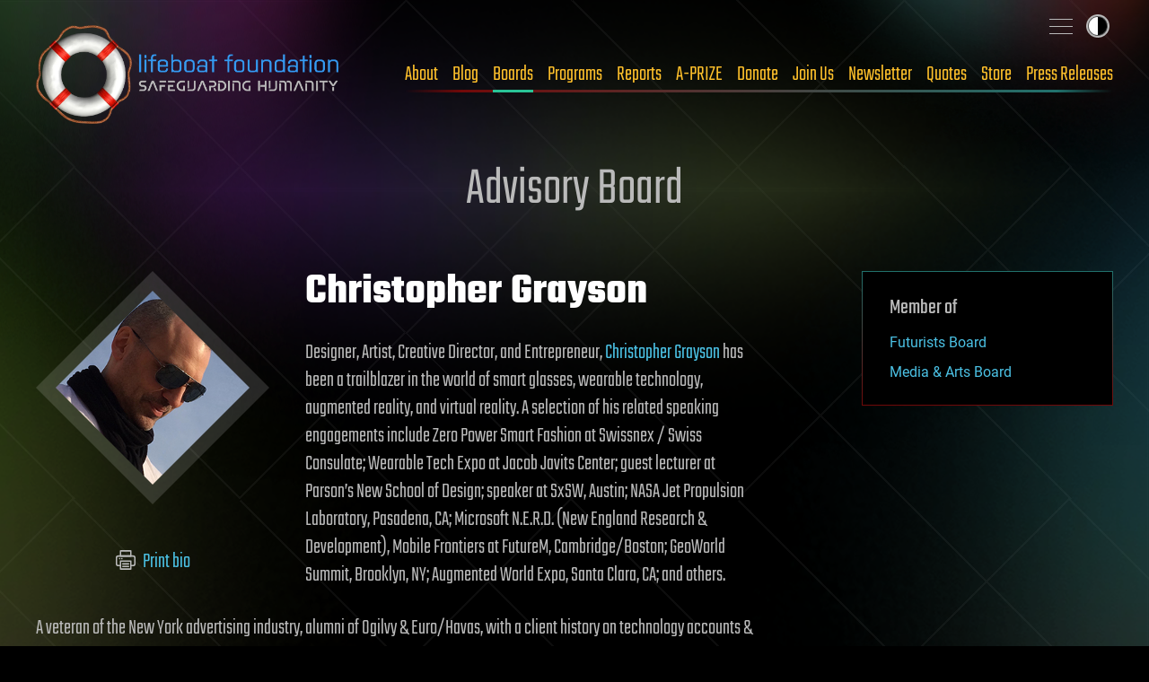

--- FILE ---
content_type: text/html
request_url: https://lifeboat.com/ex/bios.christopher.grayson
body_size: 10754
content:
<!DOCTYPE html>
<html lang="en" class="no-js">

<head>
  <title>Lifeboat Foundation Bios: Christopher Grayson</title>
  <meta property="og:image" content="https://lifeboat.com/board/christopher.grayson.png" />
  <meta property="og:description" content="Designer, Artist, Creative Director, and Entrepreneur, Christopher Grayson has been a trailblazer in the world of smart glasses, wearable technology, augmented reality, and virtual reality. A selection of his related speaking engagements include Zero Power Smart Fashion at Swissnex / Swiss Consulate; Wearable Tech Expo at Jacob Javits Center; guest lecturer at Parson&rsquo;s New School of Design; speaker at SxSW, Austin; NASA Jet Propulsion Laboratory, Pasadena, CA; Microsoft N.E.R.D. (New England Research & Development), Mobile Frontiers at FutureM, Cambridge/Boston; GeoWorld Summit, Brooklyn, NY; Augmented World Expo, Santa Clara, CA; and others." />
<script>const ucs=localStorage.getItem('user-color-scheme');ucs && document.documentElement.setAttribute('data-user-color-scheme', ucs);</script>
<meta charset="UTF-8" />
<meta name="viewport" content="width=device-width, initial-scale=1.0" />
<link rel="icon" type="image/x-icon" href="/favicon.ico">
<link rel="icon" type="image/png" sizes="512x512" href="/favicon-512.png">
<link rel="apple-touch-icon" sizes="180x180" href="/apple-touch-icon.png">
<meta name="msapplication-TileImage" content="/ms-icon-144x144.png">
<link rel="icon" type="image/png" sizes="64x64" href="/favicon-64.png">
<link rel="icon" type="image/png" sizes="32x32" href="/favicon-32.png">
<link rel="canonical" href="https://lifeboat.com/ex/bios.christopher.grayson" />
<meta name="description" content="Designer, Artist, Creative Director, and Entrepreneur, Christopher Grayson has been a trailblazer in the world of smart glasses, wearable technology, augmented reality, and virtual reality. A selection of his related speaking engagements include Zero Power Smart Fashion at Swissnex / Swiss Consulate; Wearable Tech Expo at Jacob Javits Center; guest lecturer at Parson&rsquo;s New School of Design; speaker at SxSW, Austin; NASA Jet Propulsion Laboratory, Pasadena, CA; Microsoft N.E.R.D. (New England Research & Development), Mobile Frontiers at FutureM, Cambridge/Boston; GeoWorld Summit, Brooklyn, NY; Augmented World Expo, Santa Clara, CA; and others." />
<!--  This is our 2025 library. Next two lines are for Facebook -->
<meta property="og:site_name" content="Lifeboat Foundation" />
<meta property="og:type" content="website" />
<meta property="og:url" content="https://lifeboat.com/ex/bios.christopher.grayson" />
<meta property="og:title" content="Lifeboat Foundation Bios: Christopher Grayson" />
<meta name="twitter:description" content="Designer, Artist, Creative Director, and Entrepreneur, Christopher Grayson has been a trailblazer in the world of smart glasses, wearable technology, augmented reality, and virtual reality. A selection of his related speaking engagements include Zero Power Smart Fashion at Swissnex / Swiss Consulate; Wearable Tech Expo at Jacob Javits Center; guest lecturer at Parson&rsquo;s New School of Design; speaker at SxSW, Austin; NASA Jet Propulsion Laboratory, Pasadena, CA; Microsoft N.E.R.D. (New England Research & Development), Mobile Frontiers at FutureM, Cambridge/Boston; GeoWorld Summit, Brooklyn, NY; Augmented World Expo, Santa Clara, CA; and others." />
<meta name="twitter:card" content="summary_large_image" />
<meta name="twitter:creator" content="@LifeboatHQ" />
<meta name="twitter:site" content="@LifeboatHQ" />
<meta name="twitter:image" content="https://lifeboat.com/board/christopher.grayson.png" />
<link rel="stylesheet" media="all" href="/fonts/fonts.css" />
<link rel="stylesheet" media="all" href="/css/all.css" />
<link rel="stylesheet" media="print" href="/css/print.css" />
<script src="https://cdn.plyr.io/3.8.3/plyr.js"></script>
<link rel="stylesheet" href="https://cdn.plyr.io/3.8.3/plyr.css" />
</head>

<body class="inner">
  <div class="site-wrap">
    <a class="skip-link | button" href="#main-content">Skip to content</a>
    <header class="site-head">
      <div class="wrapper">
        <div class="site-head__inner">
          <a href="/" aria-label="Lifeboat Foundation - home" class="site-head__brand">Lifeboat Foundation: Safeguarding Humanity</a>
          <nav class="nav | site-head__nav | font-sans" aria-label="Primary">
            <ul class="nav__list">
              <li>
                <a href="/ex/about">About</a>
              </li>
              <li>
                <a href="/blog">Blog</a>
              </li>
              <li>
                <a href="/ex/boards">Boards</a>
              </li>
              <li>
                <a href="/ex/programs">Programs</a>
              </li>
              <li>
                <a href="/ex/reports">Reports</a>
              </li>
              <li>
                <a href="/ex/a-prize">A-PRIZE</a>
              </li>
              <li>
                <a href="/ex/donate">Donate</a>
              </li>
              <li>
                <a href="/ex/join.us">Join Us</a>
              </li>
              <li>
                <a href="/newsletter.cgi">Newsletter</a>
              </li>
              <li>
                <a href="/ex/quotes">Quotes</a>
              </li>
              <li>
                <a href="/store">Store</a>
              </li>
              <li>
                <a href="/ex/press.releases">Press Releases</a>
              </li>
            </ul>
          </nav>
        </div>
        <input type="checkbox" id="sitemap-toggler" class="visually-hidden" />
        <label for="sitemap-toggler">
          <span>Toggle sitemap</span>
        </label>
        <nav aria-label="Secondary" class="nav | site-head__nav-secondary">
          <div>
            <h2>Lifeboat Foundation <strong>Sitemap</strong>
            </h2>
            <form method="GET" name="GoogleForm" autocomplete="off" action="https://www.google.com/search">
              <input type="hidden" name="ie" value="UTF-8" />
              <input type="hidden" name="oe" value="UTF-8" />
              <input type="hidden" name="domains" value="lifeboat.com" />
              <input type="hidden" name="sitesearch" value="lifeboat.com" />
              <input type="text" name="q" id="search_text" placeholder="Search" />
              <button type="submit" name="btnG">
                <svg class="icon-search" data-name="Layer 1" xmlns="http://www.w3.org/2000/svg" viewBox="0 0 20 20">
                  <defs>
                    <style>
                      .cls-1 {
                        fill: none;
                        stroke: #000;
                        stroke-linecap: round;
                        stroke-linejoin: round;
                        stroke-width: 2px;
                      }
                    </style>
                  </defs>
                  <title>icon-search</title>
                  <circle class="cls-1" cx="8.5" cy="8.5" r="7.5" />
                  <line class="cls-1" x1="19" y1="19" x2="13.8" y2="13.8" />
                </svg>
              </button>
            </form>
          </div>
          <ul class="site-map">
            <li class="main-areas">
              <div>
                <h3>Main Areas</h3>
                <ul>
                  <li>
                    <a href="/">Home</a>
                  </li>
                  <li>
                    <a href="/ex/about">About</a>
                  </li>
                  <li>
                    <a href="/ex/boards">Boards</a>
                  </li>
                  <li>
                  <li>
                    <a href="/blog">Blog</a>
                  </li>
                  <li>
                    <a href="/ex/programs">Programs</a>
                  </li>
                  <li>
                    <a href="/ex/reports">Reports</a>
                  </li>
                  <li>
                    <a href="/ex/a-prize">A-PRIZE</a>
                  </li>
                  <li>
                    <a href="/ex/donate">Donate</a>
                  </li>
                  <li>
                    <a href="/ex/join.us">Join Us</a>
                  </li>
                  <li>
                    <a href="/newsletter.cgi">Newsletter</a>
                  </li>
                  <li>
                    <a href="/ex/quotes">Quotes</a>
                  </li>
                  <li>
                    <a href="/store">Store</a>
                  </li>
                  <li>
                    <a href="/ex/press.releases">Press Releases</a>
                  </li>
                </ul>
              </div>
            </li>
            <li class="current-programs">
              <div>
                <h3>Current Programs</h3>
                <ul>
                  <li>
                    <a href="/ex/aishield">AIShield</a>
                  </li>
                  <li>
                    <a href="/ex/asteroidshield">AsteroidShield</a>
                  </li>
                  <li>
                    <a href="/ex/bioshield">BioShield</a>
                  </li>
                  <li>
                    <a href="/ex/infopreserver">InfoPreserver</a>
                  </li>
                  <li>
                    <a href="/ex/internetshield">InternetShield</a>
                  </li>
                  <li>
                    <a href="/ex/lifepreserver">LifePreserver</a>
                  </li>
                  <li>
                    <a href="/ex/lifeshieldbunkers">LifeShield Bunkers</a>
                  </li>
                  <li>
                    <a href="/ex/nanoshield">NanoShield</a>
                  </li>
                  <li>
                    <a href="/ex/scientificfreedomshield">ScientificFreedomShield</a>
                  </li>
                  <li>
                    <a href="/ex/securitypreserver">SecurityPreserver</a>
                  </li>
                  <li>
                    <a href="/ex/spacehabitats">Space Habitats</a>
                  </li>
                  <li>
                    <a href="/ex/x-risks-network">X-Risks Network</a>
                  </li>
                </ul>
              </div>
            </li>
            <li class="cool-places">
              <div>
                <h3>Cool Places</h3>
                <ul>
                  <li>
                    <a href="/ex/arki">Ark I</a>
                  </li>
                  <li>
                    <a href="/ex/blue.beauty">Blue Beauty</a>
                  </li>
                  <li>
                    <a href="/ex/em">EM Launch</a>
                  </li>
                  <li>
                    <a href="/ex/getas">GETAS</a>
                  </li>
                  <li>
                    <a href="/ex/song">Official Song</a>
                  </li>
                </ul>
              </div>
            </li>
            <li class="working-together">
              <div>
                <h3>Working Together</h3>
                <ul>
                  <li>
                    <a href="/ex/a-500">A-500</a>
                  </li>
                  <li>
                    <a href="/ex/banners">Banners</a>
                  </li>
                  <li>
                    <a href="/ex/fight.aids">FightAIDS@Home</a>
                  </li>
                  <li>
                    <a href="/ex/folding.home">Folding@Home</a>
                  </li>
                  <li>
                    <a href="/ex/forums">Forums</a>
                  </li>
                  <li>
                    <a href="/ex/500">Lifeboat 500</a>
                  </li>
                  <li>
                    <a href="/ex/links">Links</a>
                  </li>
                  <li>
                    <a href="/ex/openings">Openings</a>
                  </li>
                  <li>
                    <a href="/ex/spokesperson">Outreach</a>
                  </li>
                  <li>
                    <a href="/ex/partnerships">Partnerships</a>
                  </li>
                  <li>
                    <a href="/ex/rosetta.home">Rosetta@Home</a>
                  </li>
                  <li>
                    <a href="/ex/volunteer">Volunteer Work</a>
                  </li>
                </ul>
              </div>
            </li>
            <li class="about-us">
              <div>
                <h3>About Us</h3>
                <ul>
                  <li>
                    <a href="/ex/bitcoin">Bitcoin Endowment Fund</a>
                  </li>
                  <li>
                    <a href="/ex/boards">Boards</a>
                  </li>
                  <li>
                    <a href="/ex/directors">Board of Directors</a>
                  </li>
                  <li>
                    <a href="/ex/contact.us">Contact Us</a>
                  </li>
                  <li>
                    <a href="/ex/donor.date.list">Donor List</a>
                  </li>
                  <li>
                    <a href="/ex/faq">FAQ</a>
                  </li>
                  <li>
                    <a href="/ex/finances">Finances</a>
                  </li>
                  <li>
                    <a href="/ex/guardian.award">Guardian Award</a>
                  </li>
                  <li>
                    <a href="/ex/ai">Interactive Friendly AI</a>
                  </li>
                  <li>
                    <a href="/ex/logo">Logo</a>
                  </li>
                  <li>
                    <a href="/ex/board.memorial">Memorial Board</a>
                  </li>
                  <li>
                    <a href="/ex/mission.statement">Mission Statement</a>
                  </li>
                  <li>
                    <a href="/ex/procedures">Procedures</a>
                  </li>
                  <li>
                    <a href="/ex/staff">Staff</a>
                  </li>
                  <li>
                    <a href="/ex/supplemental.faq">Supplemental FAQ</a>
                  </li>
                  <li>
                    <a href="/ex/timeline">Timeline</a>
                  </li>
                </ul>
              </div>
            </li>
            <li class="more-programs">
              <div>
                <h3>More Programs</h3>
                <ul>
                  <li>
                    <a href="/ex/alienshield">AlienShield</a>
                  </li>
                  <li>
                    <a href="/ex/antimattershield">AntimatterShield</a>
                  </li>
                  <li>
                    <a href="/ex/biopreserver">BioPreserver</a>
                  </li>
                  <li>
                    <a href="/ex/blackholeshield">BlackHoleShield</a>
                  </li>
                  <li>
                    <a href="/ex/climateshield">ClimateShield</a>
                  </li>
                  <li>
                    <a href="/ex/commpreserver">CommPreserver</a>
                  </li>
                  <li>
                    <a href="/ex/energypreserver">EnergyPreserver</a>
                  </li>
                  <li>
                    <a href="/ex/gammarayshield">GammaRayShield</a>
                  </li>
                  <li>
                    <a href="/ex/neuroethicsshield">NeuroethicsShield</a>
                  </li>
                  <li>
                    <a href="/ex/nuclearshield">NuclearShield</a>
                  </li>
                  <li>
                    <a href="/ex/particleacceleratorshield">ParticleAcceleratorShield</a>
                  </li>
                  <li>
                    <a href="/ex/personalitypreserver">PersonalityPreserver</a>
                  </li>
                  <li>
                    <a href="/ex/seedpreserver">SeedPreserver</a>
                  </li>
                  <li>
                    <a href="/ex/sunshield">SunShield</a>
                  </li>
                </ul>
              </div>
            </li>
            <li class="educational">
              <div>
                <h3>Educational</h3>
                <ul>
                  <li>
                    <a href="/ex/alexa">Alexa</a>
                  </li>
                  <li>
                    <a href="/ex/books">Books</a>
                  </li>
                  <li>
                    <a href="/ex/brochure">Brochure</a>
                  </li>
                  <li>
                    <a href="/ex/coursework">Coursework</a>
                  </li>
                  <li>
                    <a href="/ex/educational.videos">Educational Videos</a>
                  </li>
                  <li>
                    <a href="/ex/fellows">Fellows</a>
                  </li>
                  <li>
                    <a href="/ex/grants">Grants</a>
                  </li>
                  <li>
                    <a href="/ex/interviews">Interviews</a>
                  </li>
                  <li>
                    <a href="/ex/papers">Papers</a>
                  </li>
                  <li>
                    <a href="/ex/resources">Resources</a>
                  </li>
                  <li>
                    <a href="/ex/rss">RSS Tutorial</a>
                  </li>
                  <li>
                    <a href="/ex/scholarship.info">Scholarships</a>
                  </li>
                  <li>
                    <a href="/ex/university.outreach">University Outreach</a>
                  </li>
                  <li>
                    <a href="/ex/videos">Videos</a>
                  </li>
                  <li>
                    <a href="/ex/whats.new">What&#39;s New</a>
                  </li>
                  <li>
                    <a href="/ex/world.news">World News</a>
                  </li>
                  <li>
                    <a href="https://x.com/LifeboatHQ">X Feed</a>
                  </li>
                </ul>
              </div>
            </li>
            <li class="misc">
              <div>
                <h3>Misc</h3>
                <ul>
                  <li>
                    <a href="/ex/counterterrorism">Counterterrorism</a>
                  </li>
                  <li>
                    <a href="https://italian.lifeboat.com/">Italian</a>
                  </li>
                  <li>
                    <a href="/ex/legal">Legal</a>
                  </li>
                  <li>
                    <a href="/ex/media">Media</a>
                  </li>
                  <li>
                    <a href="/ex/vendor">Member Verification</a>
                  </li>
                  <li>
                    <a href="/ex/services.cgi">Membership Benefits</a>
                  </li>
                  <li>
                    <a href="/ex/privacy.policy">Privacy</a>
                  </li>
                  <li>
                    <a href="https://russian.lifeboat.com/">Russian</a>
                  </li>
                  <li>
                    <a href="/ex/vip">VIP</a>
                  </li>
                </ul>
              </div>
              <div>
                <p class="fund-campaigns">
                  <a href="https://www.indiegogo.com/lifeboatfoundation">
                    <svg class="logo-indiegogo" xmlns="http://www.w3.org/2000/svg" viewBox="0 0 600 85.5">
                      <defs>
                        <style>
                          .cls-1 {
                            fill: #e51075;
                          }
                        </style>
                      </defs>
                      <title>logo-indiegogo</title>
                      <path class="cls-1" d="M0,1.1H22.8V84.5H0ZM81.2,39.6h.3V1h21.8V84.4h-21L56.1,41.1h-.3V84.4H34.1V1h24Zm78.9,3.2c0-20.9-5.9-21.5-15.6-21.5h-7V65.2h8c8.5,0,14.6-1.4,14.6-22.4ZM114.7,1.1H143c27.2,0,40.2,7.2,40.2,41.6,0,35.1-12.8,41.7-39.9,41.7H114.6C114.7,84.4,114.7,1.1,114.7,1.1Zm76.7,0h22.8V84.5H191.4V1.1ZM402.7,65.7c12.4,0,14.2-8.4,14.2-22.2,0-13.6-1.7-22.1-14.2-22.1s-14.3,8.4-14.3,22C388.4,57.3,390.2,65.7,402.7,65.7Zm0-65.7C434.5,0,440,20.4,440,42.8s-5.6,42.6-37.3,42.6S365.3,65,365.3,42.8C365.3,20.4,370.9,0,402.7,0Zm160,65.7c12.4,0,14.2-8.4,14.2-22.2,0-13.6-1.7-22.1-14.2-22.1s-14.3,8.4-14.3,22C548.4,57.3,550.1,65.7,562.7,65.7Zm0-65.7C594.5,0,600,20.4,600,42.8s-5.6,42.6-37.3,42.6S525.2,65,525.2,42.8C525.2,20.4,530.9,0,562.7,0ZM321.5,52.3,324,34.2h33.1V84.5h-21a69.68,69.68,0,0,1-12.9,1c-28,0-34.9-17.4-34.9-42.6C288.3,14,297.8.1,327.2.1c10.6,0,20.1,2.7,26.5,6.8L341.5,25.5a30.72,30.72,0,0,0-15.3-3.8c-9,0-15,2.4-15,21.9,0,18.8,3.6,23.5,14.1,23.5,11.2,0,10.9-4.1,10.9-13.3V52.3Zm160,0L484,34.2h33.1V84.5h-21a69.68,69.68,0,0,1-12.9,1c-28,0-34.9-17.4-34.9-42.6C448.3,14,457.8.1,487.2.1c10.6,0,20,2.7,26.5,6.8L501.5,25.5a30.72,30.72,0,0,0-15.3-3.8c-9,0-15,2.4-15,21.9,0,18.8,3.6,23.5,14.1,23.5,11.2,0,10.9-4.1,10.9-13.3V52.3ZM282.3,21.4H248V32.3h25.3l-2.8,19.8H247.9V64.6h34.3V84.4H225.6V1h56.7Z" />
                    </svg>
                  </a>
                  <a href="https://www.kickstarter.com/profile/lifeboatfoundation">
                    <svg class="logo-kickstarter" data-name="Layer 1" xmlns="http://www.w3.org/2000/svg" viewBox="0 0 1643.42 191.99">
                      <defs>
                        <style>
                          .cls-1 {
                            fill: #141d10;
                          }

                          .cls-2 {
                            fill: #7bc043;
                          }
                        </style>
                      </defs>
                      <title>logo-kickstarter</title>
                      <g>
                        <path class="cls-1" d="M60,66.57l33.88-49.1Q103.54,3.61,118.74,3.6a29.82,29.82,0,0,1,21.48,8.81,28.34,28.34,0,0,1,9.07,21.08,27.45,27.45,0,0,1-4.8,16L113.94,93.92l37.35,47.37a25.83,25.83,0,0,1,5.61,16.54,29.76,29.76,0,0,1-8.81,21.55,28.76,28.76,0,0,1-21.35,9q-13.74,0-20.94-8.94L60,122.34v31.49q0,13.48-4.67,20.95-8.55,13.6-24.82,13.6-14.81,0-23-10Q0,169.17,0,154V37.22q0-14.4,7.74-23.74Q15.87,3.61,30.15,3.6a29.54,29.54,0,0,1,22.68,9.88,25.09,25.09,0,0,1,6.41,11.07Q60,28,60,37.49Zm168.3-25.74v113q0,14.68-7.6,24.15-8.15,10.41-22.55,10.4a29.28,29.28,0,0,1-22.28-9.73q-7.6-8.15-7.6-24.82v-113q0-18.94,7.6-27.49,8.67-9.73,22.28-9.74t22.28,9.61Q228.35,22,228.34,40.83ZM336.39,0q33.21-.13,61.1,22.28,21.88,17.61,21.88,36.42,0,16-13.34,24.82a29.25,29.25,0,0,1-16.55,5.07,29.94,29.94,0,0,1-14-3.47q-2.81-1.47-13.88-13.48a35.28,35.28,0,0,0-50.76-.86,34.84,34.84,0,0,0-10.08,25.28,34.67,34.67,0,0,0,10.08,25.15,33.33,33.33,0,0,0,24.88,10.34q12.27,0,22.81-8.27,6.54-6.27,12.94-12.54,6.94-6,17.61-6a29.75,29.75,0,0,1,21.28,8.61,27.78,27.78,0,0,1,9,20.88q0,16.68-19.61,33.75-27.5,24-63.51,24a95.92,95.92,0,0,1-42-9.48,94.57,94.57,0,0,1-39.69-35.29,93.23,93.23,0,0,1-14.74-50.9q0-41.34,30.69-70.43Q297.55.26,336.39,0ZM490.48,66.57l33.89-49.1Q534,3.61,549.19,3.6a29.82,29.82,0,0,1,21.48,8.81,28.34,28.34,0,0,1,9.07,21.08,27.45,27.45,0,0,1-4.8,16L544.39,93.92l37.35,47.37a25.83,25.83,0,0,1,5.61,16.54,29.76,29.76,0,0,1-8.81,21.55,28.76,28.76,0,0,1-21.35,9q-13.74,0-20.94-8.94l-45.77-57.1v31.49q0,13.48-4.67,20.95-8.54,13.6-24.81,13.6-14.81,0-22.95-10-7.6-9.21-7.6-24.42V37.22q0-14.4,7.74-23.74,8.13-9.87,22.41-9.88a29.54,29.54,0,0,1,22.68,9.88,25,25,0,0,1,6.4,11.07q.81,3.47.8,12.94Z" />
                        <path class="cls-2" d="M624.91,118.21q10,0,21.35,8.8,14.15,11.08,19.35,11.07,7.74,0,7.73-8,0-4.4-4.53-7.47-2.4-1.6-26.95-10.27Q601.71,98.2,601.7,60q0-28.81,21.21-45.49Q641.45,0,668.81,0q23.61,0,41.09,11.27t17.48,29q0,10.68-6.61,17.81t-17.14,7.14q-11.07,0-24.55-10.54-8.4-6.53-12.67-6.53-7.33,0-7.34,7.2,0,6.81,18.14,12.41Q702.31,75.66,716,87q18.27,15.21,18.28,42.69,0,29.9-20.55,46.7Q694.69,192,664.14,192t-50.57-16.28q-16-12.94-16-30.29a26,26,0,0,1,7.88-19.34A27.15,27.15,0,0,1,624.91,118.21ZM785.55,60.84H769.67q-13.21,0-21.88-7.2Q738.58,45.9,738.58,33a28.27,28.27,0,0,1,4.34-14.88A24.52,24.52,0,0,1,754.13,7.94q6.87-3,32.62-3h60.57q22.27,0,28.82,2.67a24.49,24.49,0,0,1,11.67,10.07,27.84,27.84,0,0,1,4.47,15q0,12.41-9.87,21.62-7.06,6.52-23.08,6.53H845.58v90.72q0,14.82-5.07,22.95-8.53,13.61-24.68,13.61T791,175.71q-5.47-7.74-5.47-23.48Zm146,102.6q-4.28,10.13-8.81,15.07a28.79,28.79,0,0,1-22,9.87q-15.88,0-24.68-12.81a29.49,29.49,0,0,1-5.21-17.07,37.34,37.34,0,0,1,3.74-15.88l57-121.27Q939.78,3.6,959.12,3.6q19.62,0,28.15,18.28l57.51,122.21a33.88,33.88,0,0,1,3.47,14.54,30,30,0,0,1-30.16,29.75q-11.61,0-19.34-7.2-5.75-5.33-11.48-17.74Zm249.42-46.57,14.13,22.68a36.5,36.5,0,0,1,5.88,19.48,27.84,27.84,0,0,1-8.74,21,29.88,29.88,0,0,1-21.41,8.33q-16.29,0-24.69-13.87L1121,133.42V158.1a30.08,30.08,0,0,1-8.34,21.48,27.7,27.7,0,0,1-21,8.8q-15.48,0-23.48-11.07-7.2-9.74-7.2-25.62V39.49q0-34.54,37.22-34.55h38.16a61.34,61.34,0,0,1,35,10.87A64,64,0,0,1,1194.93,44a66.17,66.17,0,0,1,5.61,26.28Q1200.54,95,1180.93,116.87Zm71.34-56h-15.88q-13.2,0-21.87-7.2-9.21-7.74-9.21-20.68a28.35,28.35,0,0,1,4.33-14.88,24.52,24.52,0,0,1,11.21-10.14q6.87-3,32.62-3H1314q22.28,0,28.82,2.67a24.51,24.51,0,0,1,11.68,10.07,27.92,27.92,0,0,1,4.46,15q0,12.41-9.87,21.62-7.07,6.52-23.08,6.53h-13.74v90.72q0,14.82-5.07,22.95-8.54,13.61-24.68,13.61t-24.82-12.41q-5.48-7.74-5.47-23.48Zm178,69.91h27.28q16.92,0,25.17,6.94a26.73,26.73,0,0,1,9.72,21.34q0,13.35-9.74,21.62-7.61,6.4-25,6.4H1410.9q-16.55,0-22.68-2.53-12-4.94-15.87-16.15-2.41-7.2-2.4-23.61v-99c0-8.28.26-13.83.79-16.68a27.77,27.77,0,0,1,7.08-14.68,29.11,29.11,0,0,1,16.27-8.68q4.67-.78,19-.79h35.89q14.67,0,17.08.27,9.6.93,15.73,5.6,11,8.27,11,21.61,0,14.4-9.59,22-8.52,6.8-23.3,6.8h-29.55V73.65h23.55q10.37,0,17.16,5.47,7.18,5.86,7.19,16.14,0,21.75-26.48,21.75h-21.42Zm193.16-13.88,14.14,22.68a36.58,36.58,0,0,1,5.87,19.48,27.84,27.84,0,0,1-8.74,21,29.88,29.88,0,0,1-21.41,8.33q-16.29,0-24.68-13.87l-25.09-41.09V158.1a30.08,30.08,0,0,1-8.34,21.48,27.7,27.7,0,0,1-21,8.8q-15.48,0-23.48-11.07-7.2-9.74-7.2-25.62V39.49q0-34.54,37.22-34.55h38.15a61.33,61.33,0,0,1,35,10.87A64,64,0,0,1,1637.41,44,66.17,66.17,0,0,1,1643,70.31Q1643,95,1623.41,116.87Z" />
                      </g>
                    </svg>
                  </a>
                </p>
                <ul class="social">
                  <li>
                    <a href="https://www.facebook.com/groups/lifeboatfoundation" aria-label="Facebook">
                      <svg class="icon-facebook" data-name="Layer 1" xmlns="http://www.w3.org/2000/svg" viewBox="0 0 114.32 125.82">
                        <title>Facebook</title>
                        <path d="M57.16,8a12,12,0,0,1,6,1.61l37.16,21.45a12,12,0,0,1,6,10.39V84.36a12,12,0,0,1-6,10.39L63.16,116.21a12,12,0,0,1-12,0L14,94.76A12,12,0,0,1,8,84.37V41.46a12,12,0,0,1,6-10.39L51.16,9.61a12,12,0,0,1,6-1.61m0-8a20,20,0,0,0-10,2.68L10,24.14A20,20,0,0,0,0,41.46v42.9a20,20,0,0,0,10,17.32l37.16,21.46a20,20,0,0,0,20,0l37.16-21.45a20,20,0,0,0,10-17.32V41.46a20,20,0,0,0-10-17.32L67.16,2.68A20,20,0,0,0,57.16,0Z" />
		  	<path d="M 70.2,66.6 72,55 H 60.8 v -7.6 c 0,-3.2 1.6,-6.3 6.6,-6.3 h 5.1 v -9.9 c 0,0 -4.6,-0.8 -9,-0.8 -9.3,0 -15.3,5.6 -15.3,15.7 V 55 H 38 V 66.6 H 48.2 V 94.7 H 60.8 V 66.6 Z"></path>
                      </svg>
                    </a>
                  </li>
                  <li>
                    <a href="https://x.com/LifeboatHQ" aria-label="Twitter">
                      <svg class="icon-twitter" data-name="Layer 1" xmlns="http://www.w3.org/2000/svg" viewBox="0 0 114.32 125.82">
                        <title>X</title>
                        <path d="M57.16,8a12,12,0,0,1,6,1.61l37.16,21.45a12,12,0,0,1,6,10.39V84.36a12,12,0,0,1-6,10.39L63.16,116.21a12,12,0,0,1-12,0L14,94.76A12,12,0,0,1,8,84.37V41.46a12,12,0,0,1,6-10.39L51.16,9.61a12,12,0,0,1,6-1.61m0-8a20,20,0,0,0-10,2.68L10,24.14A20,20,0,0,0,0,41.46v42.9a20,20,0,0,0,10,17.32l37.16,21.46a20,20,0,0,0,20,0l37.16-21.45a20,20,0,0,0,10-17.32V41.46a20,20,0,0,0-10-17.32L67.16,2.68A20,20,0,0,0,57.16,0Z" />
			<path d="m 76.9,34.8 h 9.8 l -21.4,24.3 25,33.1 H 70.6 L 55.3,72.1 37.7,92.2 H 27.9 L 50.6,66.1 26.6,34.7 h 20.1 l 13.9,18.4 z m -3.4,51.7 h 5.4 l -35,-46.2 h -5.8 z"></path>
                      </svg>
                    </a>
                  </li>
                  <li>
                    <a href="https://www.linkedin.com/groups/35656" aria-label="LinkedIn">
                      <svg class="icon-linkedin" data-name="Layer 1" xmlns="http://www.w3.org/2000/svg" viewBox="0 0 114.32 125.82">
                        <title>LinkedIn</title>
                        <path d="M57.16,8a12,12,0,0,1,6,1.61l37.16,21.45a12,12,0,0,1,6,10.39V84.36a12,12,0,0,1-6,10.39L63.16,116.21a12,12,0,0,1-12,0L14,94.76A12,12,0,0,1,8,84.37V41.46a12,12,0,0,1,6-10.39L51.16,9.61a12,12,0,0,1,6-1.61m0-8a20,20,0,0,0-10,2.68L10,24.14A20,20,0,0,0,0,41.46v42.9a20,20,0,0,0,10,17.32l37.16,21.46a20,20,0,0,0,20,0l37.16-21.45a20,20,0,0,0,10-17.32V41.46a20,20,0,0,0-10-17.32L67.16,2.68A20,20,0,0,0,57.16,0Z" />
                        <path d="M85.16,30.91h-56a4,4,0,0,0-4,4v56a4,4,0,0,0,4,4h56a4,4,0,0,0,4-4v-56A4,4,0,0,0,85.16,30.91Zm-40,54h-10v-30h10Zm-5-34a6,6,0,1,1,6-6A6,6,0,0,1,40.16,50.91Zm39,34h-10v-20c0-1.66-2.24-3-5-3-4,0-5,5.34-5,7v16h-10v-30h10v7c0-5,4.48-7,10-7a10,10,0,0,1,10,10Z" />
                      </svg>
                    </a>
                  </li>
                  <li>
                    <a href="https://youtube.com/LifeboatHQ" aria-label="YouTube">
                      <svg class="icon-youtube" data-name="Layer 1" xmlns="http://www.w3.org/2000/svg" viewBox="0 0 114.32 125.82">
                        <title>YouTube</title>
                        <path d="M57.16,8a12,12,0,0,1,6,1.61l37.16,21.45a12,12,0,0,1,6,10.39V84.36a12,12,0,0,1-6,10.39L63.16,116.21a12,12,0,0,1-12,0L14,94.76A12,12,0,0,1,8,84.37V41.46a12,12,0,0,1,6-10.39L51.16,9.61a12,12,0,0,1,6-1.61m0-8a20,20,0,0,0-10,2.68L10,24.14A20,20,0,0,0,0,41.46v42.9a20,20,0,0,0,10,17.32l37.16,21.46a20,20,0,0,0,20,0l37.16-21.45a20,20,0,0,0,10-17.32V41.46a20,20,0,0,0-10-17.32L67.16,2.68A20,20,0,0,0,57.16,0Z" />
  			<path d="m 95.2,48.8 c -0.9,-3.4 -3.6,-6.1 -7,-7 -6.2,-1.7 -31,-1.7 -31,-1.7 0,0 -24.8,0 -31,1.7 -3.4,0.9 -6.1,3.6 -7,7 -1.7,6.2 -1.7,16.1 -1.7,16.1 0,0 0,9.9 1.7,16.1 0.9,3.4 3.6,6.1 7,7 6.2,1.7 31,1.7 31,1.7 0,0 24.8,0 31,-1.7 3.4,-0.9 6.1,-3.6 7,-7 1.7,-6.2 1.7,-16.1 1.7,-16.1 0,0 0,-9.9 -1.7,-16.1 z m -46,26.5 V 51.5 l 21.7,11.9 z" />
                      </svg>
                    </a>
                  </li>
                  <li>
                    <a href="https://rumble.com/LifeboatHQ" aria-label="Rumble">
                      <svg class="icon-rumble" data-name="Layer 1" xmlns="http://www.w3.org/2000/svg" viewBox="0 0 114.32 125.82">
                        <title>Rumble</title>
                        <path d="M57.16,8a12,12,0,0,1,6,1.61l37.16,21.45a12,12,0,0,1,6,10.39V84.36a12,12,0,0,1-6,10.39L63.16,116.21a12,12,0,0,1-12,0L14,94.76A12,12,0,0,1,8,84.37V41.46a12,12,0,0,1,6-10.39L51.16,9.61a12,12,0,0,1,6-1.61m0-8a20,20,0,0,0-10,2.68L10,24.14A20,20,0,0,0,0,41.46v42.9a20,20,0,0,0,10,17.32l37.16,21.46a20,20,0,0,0,20,0l37.16-21.45a20,20,0,0,0,10-17.32V41.46a20,20,0,0,0-10-17.32L67.16,2.68A20,20,0,0,0,57.16,0Z" />
			<path d="m 57.2,8 c 2.1,0 4.2,0.6 6,1.6 l 37.2,21.5 c 3.7,2.1 6,6.1 6,10.4 v 42.9 c 0,4.3 -2.3,8.2 -6,10.4 l -37.2,21.4 c -3.7,2.1 -8.3,2.1 -12,0 L 14,94.7 C 10.3,92.6 8,88.6 8,84.3 V 41.4 C 8,37.1 10.3,33.2 14,31 L 51.2,9.6 C 53,8.5 55.1,8 57.2,8 m 0,-8 c -3.5,0 -7,0.9 -10,2.7 L 10,24.1 C 3.8,27.7 0,34.3 0,41.4 v 42.9 c 0,7.1 3.8,13.7 10,17.3 l 37.2,21.5 c 6.2,3.6 13.8,3.6 20,0 l 37.2,-21.5 c 6.2,-3.6 10,-10.2 10,-17.3 V 41.4 c 0,-7.1 -3.8,-13.7 -10,-17.3 L 67.2,2.7 C 64.2,0.9 60.7,0 57.2,0 Z" />
			<path d="m 65.7,67.9 c 2.2,-1.8 2.2,-5.2 0,-7 C 62.5,58.3 59.1,56 55.4,54.2 52.8,53 50,54.7 49.6,57.6 c -0.6,4.5 -0.7,8.9 -0.3,13.2 0.3,2.9 3.1,4.7 5.7,3.6 3.8,-1.6 7.4,-3.8 10.7,-6.5 z M 82.3,55 c 4.9,5.3 4.9,13.5 0,18.9 C 73.9,83.1 63,89.7 50.9,92.7 44.5,94.3 37.9,90.5 36.1,84.1 32.4,71.6 33,57.5 36.5,45 c 1.9,-6.6 8,-10.7 14.4,-9.2 11.9,2.8 23,10 31.4,19.2 z" />
                      </svg>
                    </a>
                  </li>
                </ul>
              </div>
            </li>
          </ul>
        </nav>
        <a role="presentation" id="theme-toggler">Toggle light / dark theme</a>
      </div>
    </header>
   <script>document.querySelector('a[href="/ex/boards"]').setAttribute('data-state', 'active')</script>
    <div class="wrapper">
      <div class="inner-intro">
        <h1>
          <a href="/ex/boards">Advisory Board</a>
        </h1>
      </div>
      <div class="inner-content mobile-reverse-order">
        <main tabindex="-1" id="main-content" class="flow  bio">
          <div class="avatar">
            <a href="#" onclick="return false;" data-micromodal-trigger="person" class="diamond-frame-link">
              <div class="diamond-frame">
                <img src="/board/christopher.grayson.png" alt="Christopher Grayson">
              </div>
            </a>
            <p>
              <a href="javascript:window.print()" class="print">
                <svg id="icon-print" data-name="Layer 1" xmlns="http://www.w3.org/2000/svg" viewBox="0 0 406.26 402">
                  <title>icon-print</title>
                  <g data-name=" 1">
                    <path d="M309.13,136h-212a15,15,0,0,1-15-15h0V15a15,15,0,0,1,15-15h212a15,15,0,0,1,15,15V121a15,15,0,0,1-15,15Zm-197-30h182V30h-182Z" />
                    <path d="M309.13,402h-212a15,15,0,0,1-15-15V224.09a15,15,0,0,1,15-15h212a15,15,0,0,1,15,15V387A15,15,0,0,1,309.13,402Zm-197-30h182V239.09h-182Z" />
                    <path d="M357.38,331H309.13a15,15,0,0,1,0-30h48.25a18.9,18.9,0,0,0,18.88-18.88V154.89A18.9,18.9,0,0,0,357.38,136H48.88A18.9,18.9,0,0,0,30,154.89V282.12A18.9,18.9,0,0,0,48.88,301H97.13a15,15,0,0,1,0,30H48.88A48.94,48.94,0,0,1,0,282.12V154.89A48.93,48.93,0,0,1,48.88,106h308.5a48.93,48.93,0,0,1,48.88,48.89V282.12A48.94,48.94,0,0,1,357.38,331Z" />
                    <path d="M81.13,188a14.66,14.66,0,0,1-1.48-.07c-.48-.05-1-.13-1.45-.22a13.59,13.59,0,0,1-1.43-.36c-.43-.14-.93-.31-1.38-.5s-.89-.4-1.32-.63a12.45,12.45,0,0,1-1.27-.75c-.4-.27-.8-.56-1.18-.87a14.81,14.81,0,0,1-1.1-1c-.35-.35-.68-.72-1-1.1a14.34,14.34,0,0,1-.87-1.18q-.41-.62-.75-1.26c-.23-.43-.44-.88-.63-1.33s-.35-.92-.5-1.38-.26-1-.36-1.43a13.68,13.68,0,0,1-.22-1.45,15,15,0,0,1,0-3c0-.48.13-1,.22-1.45a13.59,13.59,0,0,1,.36-1.43c.14-.43.31-.93.5-1.38s.4-.9.63-1.33.48-.85.75-1.26a14.34,14.34,0,0,1,.87-1.18,14.81,14.81,0,0,1,1-1.1c.35-.35.72-.68,1.1-1a13.76,13.76,0,0,1,1.18-.87,12.45,12.45,0,0,1,1.27-.75q.65-.34,1.32-.63c.45-.19.92-.35,1.38-.5s1-.26,1.43-.36a13.68,13.68,0,0,1,1.45-.22,16.15,16.15,0,0,1,2.95,0c.49.05,1,.13,1.46.22a12.28,12.28,0,0,1,1.42.36c.42.14.94.31,1.39.5s.89.4,1.32.63a14.6,14.6,0,0,1,1.27.75c.4.27.8.56,1.18.87a14.81,14.81,0,0,1,1.1,1c.35.35.67.72,1,1.1a11.92,11.92,0,0,1,.87,1.18,14.43,14.43,0,0,1,.75,1.26c.23.43.44.88.63,1.33s.35.92.5,1.38.26,1,.36,1.43a13.68,13.68,0,0,1,.22,1.45,15,15,0,0,1,0,3c0,.48-.13,1-.22,1.45a13.59,13.59,0,0,1-.36,1.43c-.14.43-.31.93-.5,1.38s-.4.9-.63,1.33-.48.85-.75,1.26-.57.8-.87,1.18a12.89,12.89,0,0,1-1,1.1c-.35.35-.72.68-1.1,1a13.76,13.76,0,0,1-1.18.87,14.6,14.6,0,0,1-1.27.75q-.64.34-1.32.63c-.45.19-.92.35-1.39.5a14.06,14.06,0,0,1-1.42.36c-.48.1-1,.17-1.46.22A14.46,14.46,0,0,1,81.13,188Z" />
                    <path d="M125.13,188a10.41,10.41,0,0,1-1.48-.07c-.48-.07-1-.13-1.45-.22a13.59,13.59,0,0,1-1.43-.36c-.43-.14-.93-.31-1.38-.5s-.9-.4-1.33-.63-.85-.48-1.26-.75a14.34,14.34,0,0,1-1.18-.87,14.81,14.81,0,0,1-1.1-1c-.35-.35-.68-.72-1-1.1a13.76,13.76,0,0,1-.87-1.18,14.69,14.69,0,0,1-.76-1.27c-.22-.43-.43-.87-.62-1.32s-.35-.92-.5-1.38-.26-1-.36-1.43a13.68,13.68,0,0,1-.22-1.45,15,15,0,0,1,0-3c0-.48.13-1,.22-1.45a13.59,13.59,0,0,1,.36-1.43c.14-.43.31-.93.5-1.38s.4-.89.62-1.32a14.69,14.69,0,0,1,.76-1.27c.27-.4.56-.8.87-1.18a14.81,14.81,0,0,1,1-1.1c.35-.35.72-.68,1.1-1a14.34,14.34,0,0,1,1.18-.87q.61-.41,1.26-.75c.43-.23.88-.44,1.33-.63s.92-.35,1.38-.5,1-.26,1.43-.36a13.68,13.68,0,0,1,1.45-.22,16.7,16.7,0,0,1,3,0c.48.05,1,.13,1.45.22a13.59,13.59,0,0,1,1.43.36c.43.14.93.31,1.38.5s.89.4,1.32.63.86.48,1.27.75a14.34,14.34,0,0,1,1.18.87,14.81,14.81,0,0,1,1.1,1c.35.35.67.72,1,1.1a11.92,11.92,0,0,1,.87,1.18,14.6,14.6,0,0,1,.75,1.27q.34.65.63,1.32c.19.45.35.92.5,1.38s.26,1,.36,1.43a13.68,13.68,0,0,1,.22,1.45,15,15,0,0,1,0,3c-.05.48-.13,1-.22,1.45a13.59,13.59,0,0,1-.36,1.43c-.14.43-.31.93-.5,1.38s-.4.89-.63,1.32a14.6,14.6,0,0,1-.75,1.27c-.27.4-.57.8-.87,1.18a12.89,12.89,0,0,1-1,1.1c-.35.35-.72.68-1.1,1a13.76,13.76,0,0,1-1.18.87,14.6,14.6,0,0,1-1.27.75q-.64.34-1.32.63c-.45.19-.92.35-1.38.5s-1,.26-1.43.36a13.68,13.68,0,0,1-1.45.22A14.91,14.91,0,0,1,125.13,188Z" />
                    <path d="M262.13,296h-118a15,15,0,0,1,0-30h118a15,15,0,0,1,0,30Z" />
                    <path d="M262.13,349h-118a15,15,0,0,1,0-30h118a15,15,0,0,1,0,30Z" />
                  </g>
                </svg> Print bio
              </a>
            </p>
          </div>
          <div id="person" aria-hidden="true" class="modal micromodal-slide">
            <div tabindex="-1" data-micromodal-close class="modal__overlay">
              <div role="dialog" aria-modal="true" aria-labelledby="person-title" class="modal__container">
                <header class="modal__header">
                  <h4 id="person-title" class="modal__title">Christopher Grayson</h4>
                  <button class="modal__close" aria-label="Close modal" data-micromodal-close></button>
                </header>
                <div id="person-content" class="modal__content | img">
                  <img src="/board/christopher.grayson.png" alt="">
                </div>
              </div>
            </div>
          </div>
          <h2>Christopher Grayson</h2>
                                                          <p>Designer, Artist, Creative Director, and Entrepreneur,
<a href="http://chrisgrayson.com/">Christopher Grayson</a>
has been a trailblazer in the world of smart glasses, wearable technology, augmented
reality, and virtual reality. A selection of his related speaking engagements include Zero
Power Smart Fashion at Swissnex / Swiss Consulate; Wearable Tech Expo at Jacob Javits
Center; guest lecturer at Parson&rsquo;s New School of Design; speaker at SxSW, Austin; NASA Jet
Propulsion Laboratory, Pasadena, CA; Microsoft N.E.R.D. (New England Research &
Development), Mobile Frontiers at FutureM, Cambridge/Boston; GeoWorld Summit, Brooklyn,
NY; Augmented World Expo, Santa Clara, CA; and others.</p>

<p>
A veteran of the New York advertising industry, alumni of Ogilvy & Euro/Havas, with a
client history on technology accounts & premium brands, with campaigns recognized by The
Ad:Tech Awards, The Addy Awards, The Web Awards, Euro CBi, and The OneShow, most notably
for client work on Intel for Euro/Havas, and on Nikon Professional Digital SLR cameras in
collaboration with Emanuel Ungaro Haute Couture for McCann&rsquo;s
MRM group.
</p>

<p>
Christopher has
specialized experience in launching upmarket brand extensions of mass-market brands,
including M&M&rsquo;s Premiums and Bud Light Platinum. While at Ogilvy, He conceived of
and Art Directed &ldquo;Italian Dinner,&rdquo; one of the top performing American Express Gold Card
conversion broadcast spots of all time; an agency where he was also the creative lead on
the LVMH / Chandon Sparkling Wine business.</p>

<p>As a technology event organizer, Christopher has been recognized as an early adopter of
gender-balanced speaking rosters at both his 2011 and 2012 TEDxSiliconAlley events held in
New York City. He has also been co-organizer and business-track chair of Augmented World
Expo (previously Augmented Reality Event) held annually at Santa Clara Convention Center,
in the heart of Silicon Valley.</p>

<p>Christopher has been widely quoted and sourced in the press
including PSFK, Mashable, Wall Street Journal, Venture Beat, BetaBeat, ReadWriteWeb,
TheNextWeb, New York 1 News, and various marketing trade publications. In a PR capacity he
has also placed stories in WIRED UK, CNet, Entrepreneur, Yahoo! Small Business,
PandoDaily, GigaOm, and others.</p>

<p>He was once the contributing arts editor at H+ Magazine, during their brief run
as a print publication, including the biomechanical sculptures of Christopher Conte and 3D
scan art and sculptures of Sophie Kahn.</p>

<p>Academically, Christopher studied small metals and jewelry design at Memphis College of
Art, Interior Design at Memphis State University, and Architecture at Pratt. While at
Memphis State he also extended the honors colloquium, Computers in the Human Context, into
an honors independent study on the contemporary cultural-anthropology of humans and
technology.</p>

<p>He is the Cofounder, CEO, and Chief Creative Officer of the luxury technology label <a href="http://ChristopherGrayson.com">
Christopher Grayson</a>, which bears his name. He lives in New York City. You can read his
blog,
<a href="http://Giganti.Co">GigantiCo</a>,
follow his <a href="https://X.com/chrisgrayson">
X feed</a>, and visit his <a href="https://Linkedin.com/in/chrisgrayson">LinkedIn profile</a>.
                                                </p>
        </main>
        <aside class="tinytiny">
          <div class="widget member-of">
            <h4>Member of</h4>
            <ul class="spaced">
              <li><a href="/ex/boards#futurists">Futurists Board</a></li>
                                        <li><a href="/ex/boards#media">Media &amp; Arts Board</a></li>
                                        
            </ul>
          </div>
        </aside>
      </div>
    </div>
    <footer class="site-foot">
      <div class="wrapper">
        <a href="/ex/getas#elevated" class="getas-threat-level elevated">GETAS Threat Level <strong>ELEVATED</strong>
        </a>
        <ul>
          <li>
            <a href="https://www.facebook.com/groups/lifeboatfoundation">FACEBOOK:</a> 15,747 MEMBERS
          </li>
          <li>
            <a href="/newsletter.cgi">LIFEBOAT NEWS:</a> 3,349 SUBSCRIBERS
          </li>
          <li>
            <a href="https://www.linkedin.com/groups/35656">LINKEDIN:</a> 7,015 MEMBERS
          </li>
          <li>
            <a href="/ex/getas">GETAS ALERTS:</a> 601 SUBSCRIBERS
          </li>
          <li>
            <a href="https://x.com/LifeboatHQ">X FEED:</a> 30,757 MEMBERS
          </li>
          <li>
            <a href="/blog">BLOG:</a> 145,399 POSTS
          </li>
          <li>
            <a href="/ex/donor.date.list">DONORS:</a> 6,192
          </li>
          <li>
            <a href="/ex/boards">BOARDS:</a> 3,033 MEMBERS
          </li>
          <li>
            <a href="/ex/fight.aids">FIGHT AIDS:</a> 3 MEMBERS
          </li>
          <li>
            <a href="/ex/reports">REPORTS:</a> 78
          </li>
          <li>
            <a href="/ex/folding.home">FOLDING@HOME:</a> 15 MEMBERS
          </li>
          <li>
            <a href="/ex/programs">PROGRAMS:</a> 26
          </li>
          <li>
            <a href="/ex/rosetta.home">ROSETTA@HOME:</a> 44 MEMBERS
          </li>
          <li>
            <a href="/ex/forums">FORUMS:</a> 25
          </li>
          <li>
            <a href="/ex/quotes">QUOTES:</a> 103
          </li>
        </ul>
        <section class="meta">
          <p class="meta__copy">&copy; 2002&ndash;2026 <a href="https://lifeboat.com">Lifeboat Foundation</a>.
          Design since 2009 by <a href="https://sapphi.re">Sapphi.re</a>. 
          </p>
          <ul class="social">
            <li>
              <a href="https://www.facebook.com/groups/lifeboatfoundation" aria-label="Facebook">
                <svg class="icon-facebook" data-name="Layer 1" xmlns="http://www.w3.org/2000/svg" viewBox="0 0 114.32 125.82">
                  <title>Facebook</title>
                  <path d="M57.16,8a12,12,0,0,1,6,1.61l37.16,21.45a12,12,0,0,1,6,10.39V84.36a12,12,0,0,1-6,10.39L63.16,116.21a12,12,0,0,1-12,0L14,94.76A12,12,0,0,1,8,84.37V41.46a12,12,0,0,1,6-10.39L51.16,9.61a12,12,0,0,1,6-1.61m0-8a20,20,0,0,0-10,2.68L10,24.14A20,20,0,0,0,0,41.46v42.9a20,20,0,0,0,10,17.32l37.16,21.46a20,20,0,0,0,20,0l37.16-21.45a20,20,0,0,0,10-17.32V41.46a20,20,0,0,0-10-17.32L67.16,2.68A20,20,0,0,0,57.16,0Z" />
		  <path d="M 70.2,66.6 72,55 H 60.8 v -7.6 c 0,-3.2 1.6,-6.3 6.6,-6.3 h 5.1 v -9.9 c 0,0 -4.6,-0.8 -9,-0.8 -9.3,0 -15.3,5.6 -15.3,15.7 V 55 H 38 V 66.6 H 48.2 V 94.7 H 60.8 V 66.6 Z"></path>
                </svg>
              </a>
            </li>
            <li>
              <!-- beep -->
              <a href="https://x.com/LifeboatHQ" aria-label="Twitter">
                <svg class="icon-twitter" data-name="Layer 1" xmlns="http://www.w3.org/2000/svg" viewBox="0 0 114.32 125.82">
                  <title>X</title>
                  <path d="M57.16,8a12,12,0,0,1,6,1.61l37.16,21.45a12,12,0,0,1,6,10.39V84.36a12,12,0,0,1-6,10.39L63.16,116.21a12,12,0,0,1-12,0L14,94.76A12,12,0,0,1,8,84.37V41.46a12,12,0,0,1,6-10.39L51.16,9.61a12,12,0,0,1,6-1.61m0-8a20,20,0,0,0-10,2.68L10,24.14A20,20,0,0,0,0,41.46v42.9a20,20,0,0,0,10,17.32l37.16,21.46a20,20,0,0,0,20,0l37.16-21.45a20,20,0,0,0,10-17.32V41.46a20,20,0,0,0-10-17.32L67.16,2.68A20,20,0,0,0,57.16,0Z" />
		  <path d="m 76.9,34.8 h 9.8 l -21.4,24.3 25,33.1 H 70.6 L 55.3,72.1 37.7,92.2 H 27.9 L 50.6,66.1 26.6,34.7 h 20.1 l 13.9,18.4 z m -3.4,51.7 h 5.4 l -35,-46.2 h -5.8 z"></path>
                </svg>
              </a>
            </li>
            <li>
              <a href="https://www.linkedin.com/groups/35656" aria-label="LinkedIn">
                <svg class="icon-linkedin" data-name="Layer 1" xmlns="http://www.w3.org/2000/svg" viewBox="0 0 114.32 125.82">
                  <title>LinkedIn</title>
                  <path d="M57.16,8a12,12,0,0,1,6,1.61l37.16,21.45a12,12,0,0,1,6,10.39V84.36a12,12,0,0,1-6,10.39L63.16,116.21a12,12,0,0,1-12,0L14,94.76A12,12,0,0,1,8,84.37V41.46a12,12,0,0,1,6-10.39L51.16,9.61a12,12,0,0,1,6-1.61m0-8a20,20,0,0,0-10,2.68L10,24.14A20,20,0,0,0,0,41.46v42.9a20,20,0,0,0,10,17.32l37.16,21.46a20,20,0,0,0,20,0l37.16-21.45a20,20,0,0,0,10-17.32V41.46a20,20,0,0,0-10-17.32L67.16,2.68A20,20,0,0,0,57.16,0Z" />
                  <path d="M85.16,30.91h-56a4,4,0,0,0-4,4v56a4,4,0,0,0,4,4h56a4,4,0,0,0,4-4v-56A4,4,0,0,0,85.16,30.91Zm-40,54h-10v-30h10Zm-5-34a6,6,0,1,1,6-6A6,6,0,0,1,40.16,50.91Zm39,34h-10v-20c0-1.66-2.24-3-5-3-4,0-5,5.34-5,7v16h-10v-30h10v7c0-5,4.48-7,10-7a10,10,0,0,1,10,10Z" />
                </svg>
              </a>
            </li>
            <li>
              <a href="https://youtube.com/LifeboatHQ" aria-label="YouTube">
                <svg class="icon-youtube" data-name="Layer 1" xmlns="http://www.w3.org/2000/svg" viewBox="0 0 114.32 125.82">
                  <title>YouTube</title>
                  <path d="M57.16,8a12,12,0,0,1,6,1.61l37.16,21.45a12,12,0,0,1,6,10.39V84.36a12,12,0,0,1-6,10.39L63.16,116.21a12,12,0,0,1-12,0L14,94.76A12,12,0,0,1,8,84.37V41.46a12,12,0,0,1,6-10.39L51.16,9.61a12,12,0,0,1,6-1.61m0-8a20,20,0,0,0-10,2.68L10,24.14A20,20,0,0,0,0,41.46v42.9a20,20,0,0,0,10,17.32l37.16,21.46a20,20,0,0,0,20,0l37.16-21.45a20,20,0,0,0,10-17.32V41.46a20,20,0,0,0-10-17.32L67.16,2.68A20,20,0,0,0,57.16,0Z" />
 		  <path d="m 95.2,48.8 c -0.9,-3.4 -3.6,-6.1 -7,-7 -6.2,-1.7 -31,-1.7 -31,-1.7 0,0 -24.8,0 -31,1.7 -3.4,0.9 -6.1,3.6 -7,7 -1.7,6.2 -1.7,16.1 -1.7,16.1 0,0 0,9.9 1.7,16.1 0.9,3.4 3.6,6.1 7,7 6.2,1.7 31,1.7 31,1.7 0,0 24.8,0 31,-1.7 3.4,-0.9 6.1,-3.6 7,-7 1.7,-6.2 1.7,-16.1 1.7,-16.1 0,0 0,-9.9 -1.7,-16.1 z m -46,26.5 V 51.5 l 21.7,11.9 z" />
                </svg>
              </a>
            </li>
            <li>
              <a href="https://rumble.com/LifeboatHQ" aria-label="Rumble">
                <svg class="icon-rumble" data-name="Layer 1" xmlns="http://www.w3.org/2000/svg" viewBox="0 0 114.32 125.82">
                  <title>Rumble</title>
                  <path d="M57.16,8a12,12,0,0,1,6,1.61l37.16,21.45a12,12,0,0,1,6,10.39V84.36a12,12,0,0,1-6,10.39L63.16,116.21a12,12,0,0,1-12,0L14,94.76A12,12,0,0,1,8,84.37V41.46a12,12,0,0,1,6-10.39L51.16,9.61a12,12,0,0,1,6-1.61m0-8a20,20,0,0,0-10,2.68L10,24.14A20,20,0,0,0,0,41.46v42.9a20,20,0,0,0,10,17.32l37.16,21.46a20,20,0,0,0,20,0l37.16-21.45a20,20,0,0,0,10-17.32V41.46a20,20,0,0,0-10-17.32L67.16,2.68A20,20,0,0,0,57.16,0Z" />
		  <path d="m 57.2,8 c 2.1,0 4.2,0.6 6,1.6 l 37.2,21.5 c 3.7,2.1 6,6.1 6,10.4 v 42.9 c 0,4.3 -2.3,8.2 -6,10.4 l -37.2,21.4 c -3.7,2.1 -8.3,2.1 -12,0 L 14,94.7 C 10.3,92.6 8,88.6 8,84.3 V 41.4 C 8,37.1 10.3,33.2 14,31 L 51.2,9.6 C 53,8.5 55.1,8 57.2,8 m 0,-8 c -3.5,0 -7,0.9 -10,2.7 L 10,24.1 C 3.8,27.7 0,34.3 0,41.4 v 42.9 c 0,7.1 3.8,13.7 10,17.3 l 37.2,21.5 c 6.2,3.6 13.8,3.6 20,0 l 37.2,-21.5 c 6.2,-3.6 10,-10.2 10,-17.3 V 41.4 c 0,-7.1 -3.8,-13.7 -10,-17.3 L 67.2,2.7 C 64.2,0.9 60.7,0 57.2,0 Z" />
		  <path d="m 65.7,67.9 c 2.2,-1.8 2.2,-5.2 0,-7 C 62.5,58.3 59.1,56 55.4,54.2 52.8,53 50,54.7 49.6,57.6 c -0.6,4.5 -0.7,8.9 -0.3,13.2 0.3,2.9 3.1,4.7 5.7,3.6 3.8,-1.6 7.4,-3.8 10.7,-6.5 z M 82.3,55 c 4.9,5.3 4.9,13.5 0,18.9 C 73.9,83.1 63,89.7 50.9,92.7 44.5,94.3 37.9,90.5 36.1,84.1 32.4,71.6 33,57.5 36.5,45 c 1.9,-6.6 8,-10.7 14.4,-9.2 11.9,2.8 23,10 31.4,19.2 z" />
                </svg>
              </a>
            </li>
          </ul>
        </section>
      </div>
    </footer>
  </div>
  <script src="/js/micromodal-min.js"></script>
  <script src="/js/main-min.js"></script>
</body>

</html>
